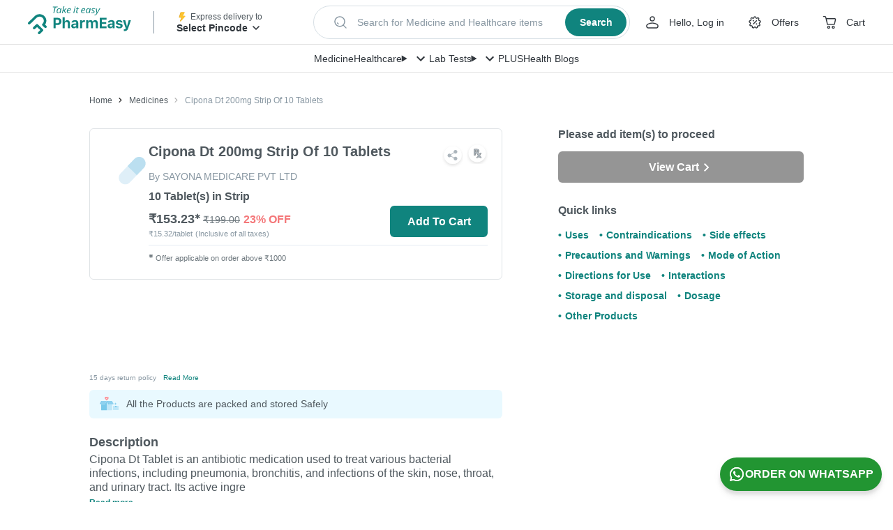

--- FILE ---
content_type: application/javascript
request_url: https://assets.pharmeasy.in/web-assets/_next/static/chunks/3498.7179f9779ede4488.js
body_size: 3267
content:
(self.webpackChunk_N_E=self.webpackChunk_N_E||[]).push([[3498],{83498:function(e,a,r){"use strict";r.r(a),r.d(a,{default:function(){return y}});var t=r(85893),o=r(67294),s=r(94184),i=r.n(s),n=r(86881),l=r(77426),p=r(67230),d=r(16217),c=r(97454),m=r.n(c),_=r(39266),h=r.n(_),f=r(9754),w=r(24957),T=r(62556),W=r.n(T),b=r(30245),g=r(6780),u=r.n(g),D=(0,o.memo)(e=>{let{appStoreLink:a,onClickButton:r,classes:o}=e;return(0,t.jsx)("a",{href:a||"",onClick:r,className:u().downloadAppButtonLink,children:(0,t.jsxs)("div",{className:"".concat(u().downloadAppButton," ").concat(null==o?void 0:o.button),children:[(0,t.jsx)("span",{children:"Download App"}),(0,t.jsx)(b.vr,{fill:"#fff"}),(0,t.jsx)(b.qw,{fill:"#fff"})]})})}),x=r(80531);let A={tag:"Limited Offer",title:"Download PharmEasy App",subTitle:"Get additional discounts",pointsTitle:"YOU ALSO GET"};var v=(0,o.memo)(e=>{let{appStoreLink:a,utmSource:r,drawerType:s}=e,[n,l]=(0,o.useState)({}),p=s===d.XU.offerDrawer,c=()=>{f.ZP.get("activeOffers/offers",{params:{offertags:"web_to_app"}}).then(e=>{if(e&&e.data){var a,r;l((null==e?void 0:null===(r=e.data)||void 0===r?void 0:null===(a=r.active)||void 0===a?void 0:a[0])||[])}})};return(0,o.useEffect)(()=>{p&&("web_to_app"===r?(0,x.XI)():(0,x.GZ)())},[p]),(0,o.useEffect)(()=>{c()},[]),(0,t.jsxs)("div",{className:W().mainWrap,children:[(0,t.jsxs)("div",{className:W().topTextWrap,children:[(0,t.jsx)("div",{className:W().smallTitle,children:A.tag||""}),(0,t.jsx)("div",{className:W().title,children:(null==n?void 0:n.title)||A.title}),(0,t.jsx)("div",{className:W().subTitle,children:(null==n?void 0:n.shortDescription)||A.subTitle})]}),(0,t.jsxs)("div",{className:W().mainAnimatedWrap,children:[(0,t.jsx)("div",{className:W().mobileImageMainWrap,children:(0,t.jsxs)("div",{className:W().mobileImageInnerWrap,children:[(0,t.jsx)(w.Z,{src:"https://assets.pharmeasy.in/web-assets/images/WebToAppPharmeasyLogoIcon.svg",alt:"iphone image",className:W().mobileImageLogo,width:90,height:93}),(0,t.jsx)(w.Z,{src:"https://assets.pharmeasy.in/web-assets/images/iPhone-14-Pro.png",alt:"iphone image",width:381,height:375})]})}),(0,t.jsxs)("div",{className:W().pointsMainWrap,children:[(0,t.jsxs)("div",{className:i()(W().pointsHeading,W().smallTitle),children:[(0,t.jsx)("span",{children:A.pointsTitle}),(0,t.jsx)(w.Z,{src:"https://assets.pharmeasy.in/web-assets/images/UnderlineIcon.svg",alt:"Underline Icon",width:70,height:5})]}),(0,t.jsxs)("div",{className:i()(W().pointsInnerWrap,W().pointsInnerWrapOne),children:[(0,t.jsx)(w.Z,{src:"https://assets.pharmeasy.in/web-assets/images/EnhancedIcon.svg",alt:"Enhanced Icon",width:18,height:18}),(0,t.jsxs)("span",{children:["Enhanced Experience & ",(0,t.jsx)("br",{}),"Recommendations"]})]}),(0,t.jsxs)("div",{className:i()(W().pointsInnerWrap,W().pointsInnerWrapTwo),children:[(0,t.jsx)(w.Z,{src:"https://assets.pharmeasy.in/web-assets/images/RealTimeIcon.svg",alt:"Enhanced Icon",width:18,height:16}),(0,t.jsxs)("span",{children:["Real-time Delivery ",(0,t.jsx)("br",{}),"Updates"]})]})]})]}),(0,t.jsx)("div",{className:W().bottomWrap,children:(0,t.jsx)(D,{onClickButton:()=>{"web_to_app"===r?(0,x.w5)({element_cta:"download"}):(0,x.bf)({element_cta:"download"})},appStoreLink:a})})]})}),j=r(75622),I=r(63603),C=r.n(I),N=(0,o.memo)(e=>{let{appStoreLink:a,onCancel:r,drawerType:s}=e,i=s===d.XU.readMoreDrawer;return(0,o.useEffect)(()=>{i&&(0,x.ai)()},[i]),(0,t.jsxs)("div",{className:C().mainWrap,children:[(0,t.jsxs)("div",{className:C().topSectionWrap,children:[(0,t.jsx)("div",{className:C().smallTitle,children:"Hey there,"}),(0,t.jsx)("div",{className:C().title,children:"Get more detailed insights about this medicine on the PharmEasy App"}),(0,t.jsx)(w.Z,{src:"https://assets.pharmeasy.in/web-assets/images/ReadMoreGirlImage.png",alt:"iphone image",className:C().girlImage,width:118,height:148})]}),(0,t.jsxs)("div",{className:C().bottomWrap,children:[(0,t.jsx)(D,{onClickButton:()=>{(0,x.Uh)({element_cta:"download"})},appStoreLink:a,classes:{button:C().downloadAppButtonBgColor}}),(0,t.jsx)(j.Z,{onClick:()=>{(0,x.Uh)({element_cta:"skip"}),null==r||r()},className:C().cancelButton,children:"No, I am fine"})]})]})}),O=r(11737),M=r(99157),S=r(90281),B=r.n(S);let k={med:24,otc:8},U={tag:"Limited Offer",title:"Download PharmEasy App",subTitle:"Get additional <ddp>% discount",medicineTitle:"Get this medicine at",medicineTitleOTC:"Get this product at",appUseTitle:"1 Crore+",appUseSubTitle:"Indians use our app",imFine:"Continue on Browser"};var Z=(0,o.memo)(e=>{let{appStoreLink:a,onCancel:r,productMRP:s,discountedPrice:n,drawerType:l="",isOTC:p=!1,utmSource:c="",productId:m=null,productTierAttributes:_={}}=e,h=p?k.otc:k.med,[T,W]=(0,o.useState)({}),b=+(+(null==T?void 0:T.couponBenefit)).toFixed(2)||h,g=+(+n).toFixed(2),u="web_to_app"===c,A=(0,o.useMemo)(()=>u?a:p?(0,M.Z)({link:d.Nl.atcScrollWithoutUTMOTC,passThroughId:"".concat(m),safariRedirect:!0}):(0,M.Z)({link:d.Nl.webToAppWithoutUTM,passThroughId:"".concat(m),safariRedirect:!0}),[u,p,a]),v=l===d.XU.addToCartScrollDrawer,{type:I}=_||{},C=l===d.XU.addToCartScrollDrawer&&I===d.Qx.outOfStock;(0,o.useEffect)(()=>{v&&(u?(0,x.XI)(p):(0,x.vj)(p))},[v]);let N=()=>{let e=p?"otc_web_to_app":"web_to_app";f.ZP.get("activeOffers/offers",{params:{offertags:e}}).then(e=>{if(e&&e.data){var a,r;W((null==e?void 0:null===(r=e.data)||void 0===r?void 0:null===(a=r.active)||void 0===a?void 0:a[0])||{})}})};return(0,o.useEffect)(()=>{N()},[]),(0,t.jsxs)("div",{className:B().mainWrap,children:[(0,t.jsxs)("div",{className:B().topTextWrap,children:[(0,t.jsx)("div",{className:B().smallTitle,children:U.tag}),(0,t.jsx)("div",{className:B().title,children:(null==T?void 0:T.title)||U.title}),(0,t.jsx)("div",{className:i()(B().subTitle,B().shimmer),children:(null==T?void 0:T.shortDescription)||U.subTitle.replace("<ddp>",null==h?void 0:h.toString())})]}),!C&&(0,t.jsxs)("div",{className:B().priceMainWrap,children:[(0,t.jsx)("div",{className:B().pricingTitle,children:p?U.medicineTitleOTC:U.medicineTitle}),(0,t.jsxs)("div",{className:B().pricingWrap,children:["₹",0===b?g:g&&b?+(g-g*b/100).toFixed(2):void 0,(0,t.jsxs)("span",{className:B().pricingDiscount,children:["₹",(+s).toFixed(2)]})]})]}),(0,t.jsx)("div",{className:B().mobileImageMainWrap,children:(0,t.jsxs)("div",{className:B().mobileImageInnerWrap,children:[(0,t.jsx)(w.Z,{src:"https://assets.pharmeasy.in/web-assets/images/iPhone-14-Pro.png",alt:"iphone image",width:381,height:375}),(0,t.jsxs)("div",{className:B().iphoneTopWrap,children:[(0,t.jsx)(w.Z,{src:"https://assets.pharmeasy.in/web-assets/images/WebToAppPharmeasyLogoIcon.svg",alt:"iphone image",className:B().mobileImageLogo,width:90,height:93}),(0,t.jsxs)("div",{children:[(0,t.jsx)("div",{className:B().mobileImageTitle,children:U.appUseTitle}),(0,t.jsx)("div",{className:B().mobileImageSmallTitle,children:U.appUseSubTitle}),(0,t.jsx)(O.Z,{width:"11",height:"11",className:B().star,stopColor1:"#ffffff",offset:"0.999"}),(0,t.jsx)(O.Z,{width:"11",height:"11",className:B().star,stopColor1:"#ffffff",offset:"0.999"}),(0,t.jsx)(O.Z,{width:"11",height:"11",className:B().star,stopColor1:"#ffffff",offset:"0.999"}),(0,t.jsx)(O.Z,{width:"11",height:"11",className:B().star,stopColor1:"#ffffff",offset:"0.999"}),(0,t.jsx)(O.Z,{width:"11",height:"11",className:B().star,stopColor1:"#ffffff",offset:".6",stopColor2:"transparent"})]})]})]})}),(0,t.jsxs)("div",{className:B().bottomWrap,children:[(0,t.jsx)(D,{onClickButton:()=>{let e={element_cta:"download"};l===d.XU.addToCartScrollDrawer?u?(0,x.w5)(e,p):(0,x.Rn)(e,p):(0,x.Xk)(e)},appStoreLink:A}),(0,t.jsx)(j.Z,{onClick:()=>{l===d.XU.addToCartScrollDrawer?(0,x.w5)({element_cta:"skip"}):(0,x.Xk)({element_cta:"skip"}),null==r||r()},className:B().cancelButton,children:U.imFine})]})]})}),y=(0,o.memo)(e=>{let a,{showWebToAppDrawer:r,appStoreLink:s,webToAppDrawerType:c,productMRP:_,discountedPrice:f,onDrawerClose:w,isCloseButton:T=!0,isBackgroundClose:W=!0,utmSource:b,productTierAttributes:g,isOTC:u,productId:D}=e,[A,j]=(0,o.useState)(r),[,I]=(0,o.useTransition)(),C=c===d.XU.offerDrawer,O=c===d.XU.readMoreDrawer,M=c===d.XU.addToCartDrawer,S=c===d.XU.addToCartScrollDrawer;(0,o.useEffect)(()=>{c&&r&&sessionStorage.setItem(c,"true")},[c,r]),(0,o.useEffect)(()=>{r&&I(()=>{j(!0)})},[r,c]);let B=()=>{C&&(0,x.w5)({element_cta:"close"}),O&&(0,x.Uh)({element_cta:"close"}),M&&(0,x.Xk)({element_cta:"close"}),I(()=>{j(!1),null==w||w(M)})};return A&&(a="".concat(m().showCloseIcon," \n    ").concat(C&&h().offerDrawerHeight,"\n    ").concat((M||S)&&h().addToCartDrawerHeight,"\n    ").concat(O&&h().readMoreDrawerHeight)),(0,t.jsx)(o.Fragment,{children:(0,t.jsxs)(l.default,{isOpen:A,onClose:W?B:null,classes:{innerWrapper:a,content:m().noPadding,header:m().noHeader},showCloseButton:!1,name:c,disableSystemBack:!1,children:[T?(0,t.jsx)(p.Uf,{className:i()(m().close,m().initiativeClose,{[h().close]:O,[h().addToCartClose]:M||S}),onClick:()=>B(),children:(0,t.jsx)(n.Z,{className:m().svgBlock})}):null,C&&(0,t.jsx)(v,{utmSource:b,appStoreLink:s,drawerType:c}),O&&(0,t.jsx)(N,{appStoreLink:s,onCancel:B,drawerType:c}),(M||S)&&(0,t.jsx)(Z,{utmSource:b,appStoreLink:s,onCancel:()=>B(),productMRP:_,discountedPrice:f,drawerType:c,productTierAttributes:g,isOTC:u,productId:D})]})})})},90281:function(e){e.exports={mainWrap:"WebToAppCartDrawer_mainWrap__hnTPk",topTextWrap:"WebToAppCartDrawer_topTextWrap__8mM3s",smallTitle:"WebToAppCartDrawer_smallTitle__Za_O4",title:"WebToAppCartDrawer_title__dFXyw",subTitle:"WebToAppCartDrawer_subTitle__lJlSw",shimmer:"WebToAppCartDrawer_shimmer__J9w4o",shine:"WebToAppCartDrawer_shine__XQ0Ps",bottomWrap:"WebToAppCartDrawer_bottomWrap__X5BN9",mobileImageMainWrap:"WebToAppCartDrawer_mobileImageMainWrap__THYIN",mobileImageInnerWrap:"WebToAppCartDrawer_mobileImageInnerWrap__5SSSU",cancelButton:"WebToAppCartDrawer_cancelButton__8WteZ",pricingTitle:"WebToAppCartDrawer_pricingTitle__OGyfg",pricingWrap:"WebToAppCartDrawer_pricingWrap__88blF",priceMainWrap:"WebToAppCartDrawer_priceMainWrap__rAbvX",pricingDiscount:"WebToAppCartDrawer_pricingDiscount__RZufP",lineThroughtImage:"WebToAppCartDrawer_lineThroughtImage__uX6M7",iphoneTopWrap:"WebToAppCartDrawer_iphoneTopWrap__2cQoW",mobileImageTitle:"WebToAppCartDrawer_mobileImageTitle__sZS8D",mobileImageSmallTitle:"WebToAppCartDrawer_mobileImageSmallTitle__t_gKL",star:"WebToAppCartDrawer_star__MD7Gh"}},6780:function(e){e.exports={downloadAppButton:"WebToAppDownloadButton_downloadAppButton__KG0aR",downloadAppButtonLink:"WebToAppDownloadButton_downloadAppButtonLink__WQl_g"}},39266:function(e){e.exports={offerDrawerHeight:"WebToAppDrawer_offerDrawerHeight__Mr0Xq",readMoreDrawerHeight:"WebToAppDrawer_readMoreDrawerHeight__b3mq_",addToCartDrawerHeight:"WebToAppDrawer_addToCartDrawerHeight____Y16",close:"WebToAppDrawer_close__DW0V9",addToCartClose:"WebToAppDrawer_addToCartClose__vhtTK"}},62556:function(e){e.exports={mainWrap:"WebToAppOfferDrawer_mainWrap__PTbNM",topTextWrap:"WebToAppOfferDrawer_topTextWrap__ABIIg",smallTitle:"WebToAppOfferDrawer_smallTitle__QJ4te",title:"WebToAppOfferDrawer_title___bdDY",subTitle:"WebToAppOfferDrawer_subTitle__I_HWB",shine:"WebToAppOfferDrawer_shine__WnWop",bottomWrap:"WebToAppOfferDrawer_bottomWrap__dussq",mobileImageMainWrap:"WebToAppOfferDrawer_mobileImageMainWrap__Irw0L",mobileImageInnerWrap:"WebToAppOfferDrawer_mobileImageInnerWrap__6PlzF",moveUpAndRight:"WebToAppOfferDrawer_moveUpAndRight__oVi_d",mobileImageLogo:"WebToAppOfferDrawer_mobileImageLogo__vnM0z",logoAnimation:"WebToAppOfferDrawer_logoAnimation__pr1Iy",mainAnimatedWrap:"WebToAppOfferDrawer_mainAnimatedWrap__PsdIG",pointsMainWrap:"WebToAppOfferDrawer_pointsMainWrap__lfUtm",pointsInnerWrap:"WebToAppOfferDrawer_pointsInnerWrap__0mrpD",pointsInnerWrapOne:"WebToAppOfferDrawer_pointsInnerWrapOne__l1lwV",moveDownPoints:"WebToAppOfferDrawer_moveDownPoints__np75O",pointsInnerWrapTwo:"WebToAppOfferDrawer_pointsInnerWrapTwo__28lE4",pointsHeading:"WebToAppOfferDrawer_pointsHeading__ja7eK",moveDown:"WebToAppOfferDrawer_moveDown__M9X9D"}},63603:function(e){e.exports={mainWrap:"WebToAppReadMoreDrawer_mainWrap__nlHK0",topSectionWrap:"WebToAppReadMoreDrawer_topSectionWrap__iarfD",smallTitle:"WebToAppReadMoreDrawer_smallTitle__bJFBF",title:"WebToAppReadMoreDrawer_title__cBGin",bottomWrap:"WebToAppReadMoreDrawer_bottomWrap__expeJ",cancelButton:"WebToAppReadMoreDrawer_cancelButton__lVKCF",girlImage:"WebToAppReadMoreDrawer_girlImage__RLCsU",downloadAppButtonBgColor:"WebToAppReadMoreDrawer_downloadAppButtonBgColor__1G0jW"}}}]);